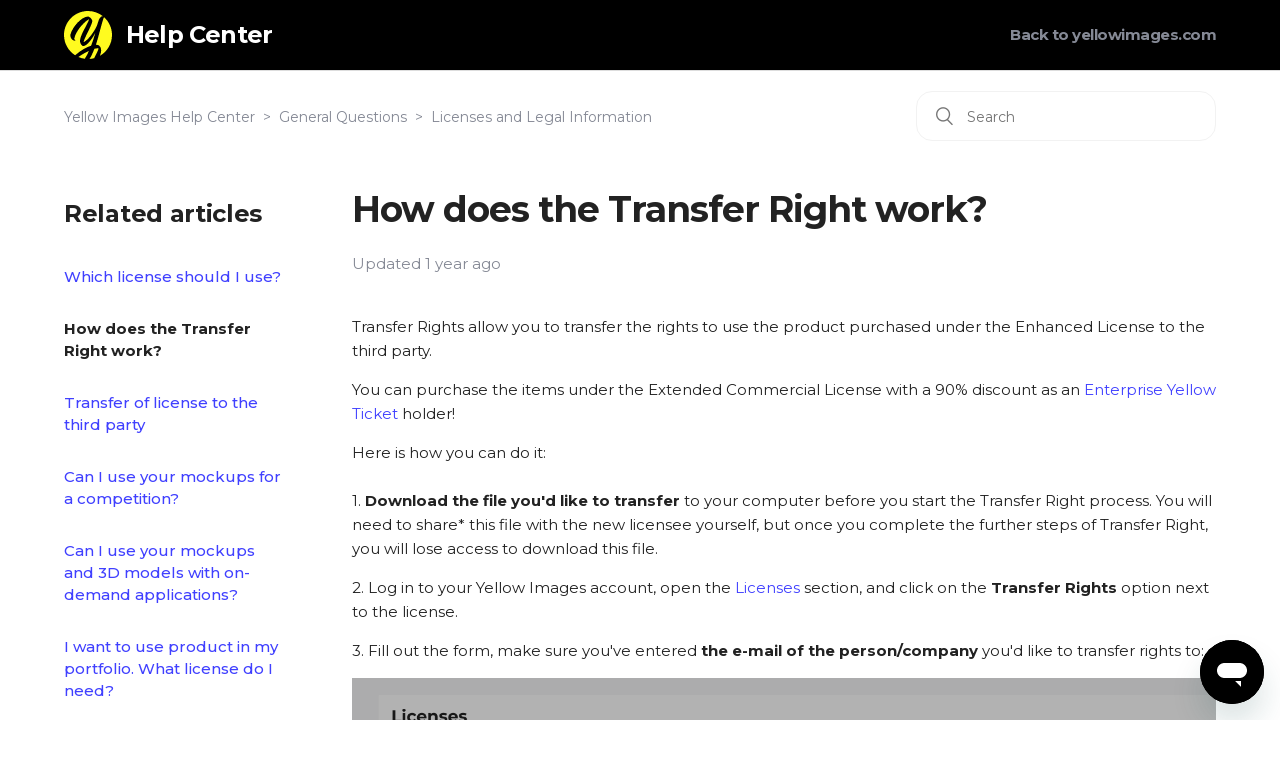

--- FILE ---
content_type: text/html; charset=utf-8
request_url: https://help.yellowimages.com/hc/en-us/articles/360004961478-How-does-the-Transfer-Right-work
body_size: 6566
content:
<!DOCTYPE html>
<html dir="ltr" lang="en-US">
<head>
  <meta charset="utf-8" />
  <!-- v26878 -->


  <title>How does the Transfer Right work? &ndash; Yellow Images Help Center</title>

  <meta name="csrf-param" content="authenticity_token">
<meta name="csrf-token" content="">

  <meta name="description" content="Transfer Rights allow you to transfer the rights to use the product purchased under the Enhanced License to the third party. You can..." /><meta property="og:image" content="https://help.yellowimages.com/hc/theming_assets/01HZKZ6GZFBHXG4821NN2PK4XJ" />
<meta property="og:type" content="website" />
<meta property="og:site_name" content="Yellow Images Help Center" />
<meta property="og:title" content="How does the Transfer Right work?" />
<meta property="og:description" content="Transfer Rights allow you to transfer the rights to use the product purchased under the Enhanced License to the third party.
You can purchase the items under the Extended Commercial License with a ..." />
<meta property="og:url" content="https://help.yellowimages.com/hc/en-us/articles/360004961478-How-does-the-Transfer-Right-work" />
<link rel="canonical" href="https://help.yellowimages.com/hc/en-us/articles/360004961478-How-does-the-Transfer-Right-work">
<link rel="alternate" hreflang="en-us" href="https://help.yellowimages.com/hc/en-us/articles/360004961478-How-does-the-Transfer-Right-work">
<link rel="alternate" hreflang="x-default" href="https://help.yellowimages.com/hc/en-us/articles/360004961478-How-does-the-Transfer-Right-work">

  <link rel="stylesheet" href="//static.zdassets.com/hc/assets/application-f34d73e002337ab267a13449ad9d7955.css" media="all" id="stylesheet" />
    <!-- Entypo pictograms by Daniel Bruce — www.entypo.com -->
    <link rel="stylesheet" href="//static.zdassets.com/hc/assets/theming_v1_support-e05586b61178dcde2a13a3d323525a18.css" media="all" />
  <link rel="stylesheet" type="text/css" href="/hc/theming_assets/1282708/1489745/style.css?digest=19334069561629">

  <link rel="icon" type="image/x-icon" href="/hc/theming_assets/01HZKZ6H472X5G80A4DNZM69SD">

    <script src="//static.zdassets.com/hc/assets/jquery-ed472032c65bb4295993684c673d706a.js"></script>
    

  <meta content="width=device-width, initial-scale=1.0" name="viewport" />

  <script type="text/javascript" src="/hc/theming_assets/1282708/1489745/script.js?digest=19334069561629"></script>
</head>
<body class="community-enabled">
  
  
  

  <header class="header-wrap">
  <div class="header">
  <div class="header__logo">
					<div class="header-logo__inner">
						<a class="header__logo-fake" href="/" rel="home"></a>
            <svg xmlns="http://www.w3.org/2000/svg" width="42" height="42" viewBox="0 0 200 200" class="header-logo__image">
              <path fill="currentColor" d="M186.1 101.1c0 37.3-16.5 64.2-36.7 85.9-7.4 4.2-15.4 7.5-23.8 9.7-5-2.8-10.9-1.6-19.1 3.1-2.2.1-4.4.2-6.6.2-4.5 0-9-.3-13.4-.9-3.4-6.4-8-13.2-26.6-7.4-4.8-2.1-9.3-4.5-13.7-7.3 4.8-12.7-29.4-47.3-29.4-82.8 0-55.2 48.7-93.1 83.1-91.8 23.2.9 39.2 12.6 61.4 11.3 1.8 1.4 3.6 2.8 5.3 4.4 6.5 24.9 19.5 46 19.5 75.6z"></path>
              <path d="M46.3 184.4c21.4-18.9 46-33.3 66.6-39.8 6.9-18.3 12.9-37.3 17.7-54-15.3 30.2-37.2 55.8-50.7 55.6-4.2 0-13.2-8.8-13.4-23.5 2.9-27.4 33.8-70 38-88.5-15.2 6.7-54 43.8-61.9 81.4-.5 2.4 3.6 5.5 5.7 6.4-2 3-7.6 1.3-11-.5-6.7-3.6-11.7-13.9-10.9-22.5 9.2-34 46.1-74.5 73.1-76 6.9-.2 18.5 11.6 18.2 19.1 0 15.6-38.1 79.2-35.4 87.5 14-5.6 40-36.6 54.7-67.7 1.2-3.7 6.9-22.8 9.8-28.4 4.8-9.1 10.4-11.7 14.6-12.2C144.5 7.9 123.2 0 100 0 44.8 0 0 44.8 0 100c0 35.5 18.5 66.6 46.3 84.4zM126.6 157.7c-6.1 15.8-12.9 30.4-20 42.1 6.6-.4 12.9-1.5 19.1-3.1 9.5-17.9 16.6-33.4 18.6-40.7-3.7-1.1-9.9-.5-17.7 1.7zM86.6 199.1c6.2-9.5 12-20.8 17.5-33-13.2 6-28.3 14.6-44.1 25.5 8.3 3.7 17.3 6.3 26.6 7.5z"></path>
              <path d="M166.6 25.5c-6.4 15.4-17.5 60.2-24.8 86.1-2.7 9.6-5.8 19.5-9.1 29.2 1.6-.1 3.1-.1 4.6 0 14 1.7 23.5 17.1 13.3 43.1l-1.2 3c30.2-17.2 50.6-49.7 50.6-86.9 0-29.6-12.9-56.2-33.4-74.5z"></path>
            </svg>
						<div class="header-logo__title-wrap">
							<div class="header-logo__title">
								<div class="header-title__text"><a href="https://help.yellowimages.com/hc/en-us/">Help Center</a></div>
							</div>
						</div>
					</div>
				</div>
    <div class="backtowebsite"><a href="https://yellowimages.com">Back to yellowimages.com</a></div>
	</div>
</header>
<div class="backtowebsite"><a href="https://yellowimages.com">Back to yellowimages.com</a></div>


  <main role="main">
    <div class="container-divider"></div>
<div class="container">
  <nav class="sub-nav">
    <ol class="breadcrumbs">
  
    <li title="Yellow Images Help Center">
      
        <a href="/hc/en-us">Yellow Images Help Center</a>
      
    </li>
  
    <li title="General Questions">
      
        <a href="/hc/en-us/categories/360002122573-General-Questions">General Questions</a>
      
    </li>
  
    <li title="Licenses and Legal Information">
      
        <a href="/hc/en-us/sections/9741982993565-Licenses-and-Legal-Information">Licenses and Legal Information</a>
      
    </li>
  
</ol>

    <form role="search" class="search" data-search="" action="/hc/en-us/search" accept-charset="UTF-8" method="get"><input type="hidden" name="utf8" value="&#x2713;" autocomplete="off" /><input type="hidden" name="category" id="category" value="360002122573" autocomplete="off" />
<input type="search" name="query" id="query" placeholder="Search" aria-label="Search" /></form>
  </nav>

  <div class="article-container" id="article-container">
    <section class="article-sidebar">
      
        <section class="section-articles collapsible-sidebar">
        <h3 class="collapsible-sidebar-title sidenav-title">Related articles</h3>
        <ul>
          
            <li>
              <a href="/hc/en-us/articles/360016976817-Which-license-should-I-use" class="sidenav-item ">Which license should I use?</a>
            </li>
          
            <li>
              <a href="/hc/en-us/articles/360004961478-How-does-the-Transfer-Right-work" class="sidenav-item current-article">How does the Transfer Right work?</a>
            </li>
          
            <li>
              <a href="/hc/en-us/articles/360017048577-Transfer-of-license-to-the-third-party" class="sidenav-item ">Transfer of license to the third party</a>
            </li>
          
            <li>
              <a href="/hc/en-us/articles/360017116798-Can-I-use-your-mockups-for-a-competition" class="sidenav-item ">Can I use your mockups for a competition?</a>
            </li>
          
            <li>
              <a href="/hc/en-us/articles/360017116758-Can-I-use-your-mockups-and-3D-models-with-on-demand-applications" class="sidenav-item ">Can I use your mockups and 3D models with on-demand applications?</a>
            </li>
          
            <li>
              <a href="/hc/en-us/articles/360016935678-I-want-to-use-product-in-my-portfolio-What-license-do-I-need" class="sidenav-item ">I want to use product in my portfolio. What license do I need?</a>
            </li>
          
            <li>
              <a href="/hc/en-us/articles/360016855197-Can-I-use-your-products-on-my-website" class="sidenav-item ">Can I use your products on my website?</a>
            </li>
          
            <li>
              <a href="/hc/en-us/articles/360016765698-How-can-I-use-your-free-mockups-and-assets" class="sidenav-item ">How can I use your free mockups and assets?</a>
            </li>
          
            <li>
              <a href="/hc/en-us/articles/360016661837-Can-I-upgrade-from-Commercial-to-Extended-Commercial-license" class="sidenav-item ">Can I upgrade from Commercial to Extended Commercial license?</a>
            </li>
          
            <li>
              <a href="/hc/en-us/articles/360008617358-Where-can-I-find-a-license-for-the-product-I-purchased" class="sidenav-item ">Where can I find a license for the product I purchased? </a>
            </li>
          
        </ul>
        
          <a href="/hc/en-us/sections/9741982993565-Licenses-and-Legal-Information" class="article-sidebar-item">See more</a>
        
        </section>
      
    </section>

    <article class="article">
      <header class="article-header">
        <h1 title="How does the Transfer Right work?" class="article-title">
          How does the Transfer Right work?
          
        </h1>
      </header>
      <div class="article-meta meta-group">
              
                Updated <time datetime="2024-08-08T00:06:11Z" title="2024-08-08T00:06:11Z" data-datetime="relative">August 08, 2024 00:06</time>
              
     </div>

      <section class="article-info">
        <div class="article-content">
          <div class="article-body"><p>Transfer Rights allow you to transfer the rights to use the product purchased under the Enhanced License to the third party.</p>
<p>You can purchase the items under the Extended Commercial License with a 90% discount as an <a href="https://yellowimages.com/yellow-ticket/" target="_self">Enterprise Yellow Ticket</a> holder!</p>
<p>Here is how you can do it:<br><br>1.&nbsp;<strong>Download the file you'd like to transfer</strong><span style="font-weight: 400;"> to your computer before you start the Transfer Right process. You will need to share* this file with the new licensee yourself, but once you complete the further steps of Transfer Right, you will lose access to download this file.</span></p>
<p>2. Log in to your Yellow Images account, open the <a href="https://yellowimages.com/yin/licenses/" target="_self">Licenses</a> section, and click on the <strong>Transfer Rights</strong> option next to the license.</p>
<p>3. Fill out the form, make sure you've entered <strong>the e-mail of the person/company</strong> you'd like to transfer rights to:</p>
<p><img src="/hc/article_attachments/360020319157" alt="Screen_Shot_2021-05-20_at_2.43.53_PM.png">&nbsp;</p>
<p>4. Once you click on Transfer Rights, the License is considered <strong>to be transferred</strong>. You no longer hold the rights to the License.</p>
<p>5. <strong>Download</strong> the license certificate from your account. It will feature the name of the new Licensee.&nbsp;</p>
<p>6. <strong>Send</strong> the License certificate to the new Licensee.</p>
<p><strong>* Transferring the license is the only circumstance where it is permitted to share the file purchased on Yellow Images with a third party. Sharing files outside the scope of Transfer Right is a violation of our Terms and Conditions. </strong></p></div>

          <div class="article-attachments">
            <ul class="attachments">
              
            </ul>
          </div>
        </div>
      </section>

      <footer>
        <div class="article-footer">
          
            <div class="article-share">
  <ul class="share">
    <li><a href="https://www.facebook.com/share.php?title=How+does+the+Transfer+Right+work%3F&u=https%3A%2F%2Fhelp.yellowimages.com%2Fhc%2Fen-us%2Farticles%2F360004961478-How-does-the-Transfer-Right-work" class="share-facebook">Facebook</a></li>
    <li><a href="https://twitter.com/share?lang=en&text=How+does+the+Transfer+Right+work%3F&url=https%3A%2F%2Fhelp.yellowimages.com%2Fhc%2Fen-us%2Farticles%2F360004961478-How-does-the-Transfer-Right-work" class="share-twitter">Twitter</a></li>
    <li><a href="https://www.linkedin.com/shareArticle?mini=true&source=Yellow+Images&title=How+does+the+Transfer+Right+work%3F&url=https%3A%2F%2Fhelp.yellowimages.com%2Fhc%2Fen-us%2Farticles%2F360004961478-How-does-the-Transfer-Right-work" class="share-linkedin">LinkedIn</a></li>
  </ul>

</div>
          
          
        </div>
        
          <div class="article-votes">
            <h3 class="article-votes-question">Was this article helpful?</h3>
            <div class="article-votes-controls" role='radiogroup'>
              <a class="button article-vote article-vote-up" data-helper="vote" data-item="article" data-type="up" data-id="360004961478" data-upvote-count="1" data-vote-count="2" data-vote-sum="0" data-vote-url="/hc/en-us/articles/360004961478/vote" data-value="null" data-label="1 out of 2 found this helpful" data-selected-class="null" aria-selected="false" role="radio" rel="nofollow" title="Yes" href="#"></a>
              <a class="button article-vote article-vote-down" data-helper="vote" data-item="article" data-type="down" data-id="360004961478" data-upvote-count="1" data-vote-count="2" data-vote-sum="0" data-vote-url="/hc/en-us/articles/360004961478/vote" data-value="null" data-label="1 out of 2 found this helpful" data-selected-class="null" aria-selected="false" role="radio" rel="nofollow" title="No" href="#"></a>
            </div>
            <small class="article-votes-count">
              <span class="article-vote-label" data-helper="vote" data-item="article" data-type="label" data-id="360004961478" data-upvote-count="1" data-vote-count="2" data-vote-sum="0" data-vote-url="/hc/en-us/articles/360004961478/vote" data-value="null" data-label="1 out of 2 found this helpful">1 out of 2 found this helpful</span>
            </small>
          </div>
        

        <div class="article-more-questions">
<!-- Have more questions? <a href="/hc/en-us/requests/new">Submit a request</a> -->
          
          <p>Have more questions? <a href="https://yellowimages.com/contact-us">Submit a request</a></p>
        </div>
        <div class="article-return-to-top">
          <a href="#article-container">Return to top<span class="icon-arrow-up"></span></a>
        </div>
      </footer>

      <section class="article-relatives">
        
          <div data-recent-articles></div>
        
        
          
  <section class="related-articles">
    
      <h3 class="related-articles-title">Related articles</h3>
    
    <ul>
      
        <li>
          <a href="/hc/en-us/related/click?data=BAh7CjobZGVzdGluYXRpb25fYXJ0aWNsZV9pZGwrCLEbr9JTADoYcmVmZXJyZXJfYXJ0aWNsZV9pZGwrCMbE99FTADoLbG9jYWxlSSIKZW4tdXMGOgZFVDoIdXJsSSI%2FL2hjL2VuLXVzL2FydGljbGVzLzM2MDAxNjk3NjgxNy1XaGljaC1saWNlbnNlLXNob3VsZC1JLXVzZQY7CFQ6CXJhbmtpBg%3D%3D--f44aa598ad01a3bc8c3e7e903cf1c1f5b4a95855" rel="nofollow">Which license should I use?</a>
        </li>
      
        <li>
          <a href="/hc/en-us/related/click?data=[base64]%3D%3D--0a23c7031e3b09c0b2e78e16277b590233affcd2" rel="nofollow">Transfer of license to the third party</a>
        </li>
      
        <li>
          <a href="/hc/en-us/related/click?data=[base64]%3D%3D--a0c7b21e631f5d3aa507ae41ed720ac91c874361" rel="nofollow">About our Yellow Ticket Plans</a>
        </li>
      
        <li>
          <a href="/hc/en-us/related/click?data=[base64]" rel="nofollow">Can I use your products on my website?</a>
        </li>
      
        <li>
          <a href="/hc/en-us/related/click?data=[base64]%3D--d937304277d15ba133c060391c3eb9b762ae0b7e" rel="nofollow">Can I upgrade from Commercial to Extended Commercial license?</a>
        </li>
      
    </ul>
  </section>


        
      </section>
      
    </article>
  </div>
</div>

  </main>

  <footer class="footer">
  <div class="footer-inner">
    © 2019 <a href='//yellowimages.com'>Yellow Images</a> – Make Your Idea Matter!

    <div class="footer-language-selector">
      
        <div class="dropdown language-selector">
          <button class="dropdown-toggle" aria-haspopup="true">
            English (US)
          </button>
          <span class="dropdown-menu dropdown-menu-end" role="menu">
            
              <a href="/hc/change_language/fr-fr?return_to=%2Fhc%2Ffr-fr" dir="ltr" rel="nofollow" role="menuitem">
                Français (France)
              </a>
            
          </span>
        </div>
      
    </div>
  </div>
</footer>



  <!-- / -->

  
  <script src="//static.zdassets.com/hc/assets/en-us.bbb3d4d87d0b571a9a1b.js"></script>
  

  <script type="text/javascript">
  /*

    Greetings sourcecode lurker!

    This is for internal Zendesk and legacy usage,
    we don't support or guarantee any of these values
    so please don't build stuff on top of them.

  */

  HelpCenter = {};
  HelpCenter.account = {"subdomain":"yellowimages","environment":"production","name":"Yellow Images"};
  HelpCenter.user = {"identifier":"da39a3ee5e6b4b0d3255bfef95601890afd80709","email":null,"name":"","role":"anonymous","avatar_url":"https://assets.zendesk.com/hc/assets/default_avatar.png","is_admin":false,"organizations":[],"groups":[]};
  HelpCenter.internal = {"asset_url":"//static.zdassets.com/hc/assets/","web_widget_asset_composer_url":"https://static.zdassets.com/ekr/snippet.js","current_session":{"locale":"en-us","csrf_token":null,"shared_csrf_token":null},"usage_tracking":{"event":"article_viewed","data":"[base64]","url":"https://help.yellowimages.com/hc/activity"},"current_record_id":"360004961478","current_record_url":"/hc/en-us/articles/360004961478-How-does-the-Transfer-Right-work","current_record_title":"How does the Transfer Right work?","current_text_direction":"ltr","current_brand_id":1489745,"current_brand_name":"Yellow Images","current_brand_url":"https://yellowimages.zendesk.com","current_brand_active":true,"current_path":"/hc/en-us/articles/360004961478-How-does-the-Transfer-Right-work","show_autocomplete_breadcrumbs":true,"user_info_changing_enabled":false,"has_user_profiles_enabled":false,"has_end_user_attachments":true,"user_aliases_enabled":true,"has_anonymous_kb_voting":true,"has_multi_language_help_center":true,"show_at_mentions":false,"embeddables_config":{"embeddables_web_widget":true,"embeddables_help_center_auth_enabled":false,"embeddables_connect_ipms":false},"answer_bot_subdomain":"static","gather_plan_state":"subscribed","has_article_verification":false,"has_gather":true,"has_ckeditor":false,"has_community_enabled":true,"has_community_badges":false,"has_community_post_content_tagging":false,"has_gather_content_tags":false,"has_guide_content_tags":true,"has_user_segments":true,"has_answer_bot_web_form_enabled":true,"has_garden_modals":false,"theming_cookie_key":"hc-da39a3ee5e6b4b0d3255bfef95601890afd80709-2-preview","is_preview":false,"has_search_settings_in_plan":true,"theming_api_version":1,"theming_settings":{"brand_color":"rgba(64, 64, 255, 1)","brand_text_color":"rgba(255, 255, 255, 1)","text_color":"#1c1c22","link_color":"rgba(64, 64, 255, 1)","background_color":"rgba(255, 255, 255, 1)","heading_font":"'Helvetica Neue', Arial, Helvetica, sans-serif","text_font":"'Helvetica Neue', Arial, Helvetica, sans-serif","logo":"/hc/theming_assets/01HZKZ6GZFBHXG4821NN2PK4XJ","favicon":"/hc/theming_assets/01HZKZ6H472X5G80A4DNZM69SD","homepage_background_image":"/hc/theming_assets/01HZKZ6HVJ516KJN23SMM0TPYB","community_background_image":"/hc/theming_assets/01HZKZ6K5YFNS1E7T56X3S0MAE","community_image":"/hc/theming_assets/01HZKZ6M503MKZSM5G7FAQV1XY","instant_search":true,"scoped_kb_search":true,"scoped_community_search":false,"show_recent_activity":true,"show_articles_in_section":true,"show_article_author":false,"show_article_comments":false,"show_follow_article":false,"show_recently_viewed_articles":true,"show_related_articles":true,"show_article_sharing":true,"show_follow_section":false,"show_follow_post":false,"show_post_sharing":false,"show_follow_topic":false},"has_pci_credit_card_custom_field":false,"help_center_restricted":false,"is_assuming_someone_else":false,"flash_messages":[],"user_photo_editing_enabled":true,"user_preferred_locale":"en-us","base_locale":"en-us","login_url":"https://yellowimages.zendesk.com/access?brand_id=1489745\u0026return_to=https%3A%2F%2Fhelp.yellowimages.com%2Fhc%2Fen-us%2Farticles%2F360004961478-How-does-the-Transfer-Right-work","has_alternate_templates":false,"has_custom_statuses_enabled":false,"has_hc_generative_answers_setting_enabled":true,"has_generative_search_with_zgpt_enabled":false,"has_suggested_initial_questions_enabled":false,"has_guide_service_catalog":false,"has_service_catalog_search_poc":false,"has_service_catalog_itam":false,"has_csat_reverse_2_scale_in_mobile":false,"has_knowledge_navigation":false,"has_unified_navigation":false,"has_unified_navigation_eap_access":false,"has_csat_bet365_branding":false,"version":"v26878","dev_mode":false};
</script>

  
  <script src="//static.zdassets.com/hc/assets/moment-3b62525bdab669b7b17d1a9d8b5d46b4.js"></script>
  <script src="//static.zdassets.com/hc/assets/hc_enduser-682eda7708c76e29eff22c6702975daf.js"></script>
  
  
</body>
</html>

--- FILE ---
content_type: text/javascript; charset=utf-8
request_url: https://help.yellowimages.com/hc/theming_assets/1282708/1489745/script.js?digest=19334069561629
body_size: 1883
content:

/*--------------------------------------------------------*/
/*  Articles redirects
/*--------------------------------------------------------*/
function getQueryVariable(variable) {
  var query = window.location.search.substring(1);
  var vars = query.split('&');
  for (var i = 0; i < vars.length; i++) {
    var pair = vars[i].split('=');
    if (decodeURIComponent(pair[0]) == variable) {
        return decodeURIComponent(pair[1]);
    }
  }
  return false;
}

var url = window.location.href;
var url_query = getQueryVariable('return_to');
var articles_url = 'help.yellowimages.com/hc/en-us/articles/';
var articles_url_https = 'https://' + articles_url;

if (!url.includes(articles_url) && url_query && url_query.includes(articles_url)) {
  url = url_query;
}

if (url.includes(articles_url)) {

	// This captures the article ID generated by Zendesk Guide
	var titleId = url.replace(articles_url_https, '');
  
  // Checks for more than just ID number in URL (usually title of article in URL)
  // If nothing else, then titleId it is set to currentId variable
	var currentId = titleId.includes('-') ? titleId.substring(0, titleId.indexOf('-')) : titleId;
	
	// Initializes an object for external redirects and an object for Guide redirects
                                                            
  // External Redirect Mapping (Send to a new website)
	// example:
	// external_redirect['123'] = "https://yellowimages.com";
	var external_redirect = {};
  
  // Internal Redirect Mapping - From a Zendesk Guide article to another Guide article
  // example:
	// Redirect['old article id'] = new article id; Redirect['1'] = 2
  var redirect = {
    '360003342558': 360018020577,
    '360004417038': 360018020577,
    '360003342558': 360018020577,
    '360003342558': 360018020577,
    '360004417038': 360018020577,
  };

  if (currentId in redirect && typeof redirect[currentId] !== 'undefined') {
		window.location.replace(articles_url_https + redirect[currentId]);
  }
	// else if (currentId in external_redirect) {
	// 	if (typeof external_redirect[currentId] !== "undefined") {
	// 		newExternalUrl = external_redirect[currentId];
	// 		window.location.replace(newExternalUrl);
	// 	}
	// }
}


document.addEventListener('DOMContentLoaded', function() {
  function closest (element, selector) {
    if (Element.prototype.closest) {
      return element.closest(selector);
    }
    do {
      if (Element.prototype.matches && element.matches(selector)
        || Element.prototype.msMatchesSelector && element.msMatchesSelector(selector)
        || Element.prototype.webkitMatchesSelector && element.webkitMatchesSelector(selector)) {
        return element;
      }
      element = element.parentElement || element.parentNode;
    } while (element !== null && element.nodeType === 1);
    return null;
  }

  // social share popups
  Array.prototype.forEach.call(document.querySelectorAll('.share a'), function(anchor) {
    anchor.addEventListener('click', function(e) {
      e.preventDefault();
      window.open(this.href, '', 'height = 500, width = 500');
    });
  });

  // show form controls when the textarea receives focus or backbutton is used and value exists
  var commentContainerTextarea = document.querySelector('.comment-container textarea'),
    commentContainerFormControls = document.querySelector('.comment-form-controls, .comment-ccs');

  if (commentContainerTextarea) {
    commentContainerTextarea.addEventListener('focus', function focusCommentContainerTextarea() {
      commentContainerFormControls.style.display = 'block';
      commentContainerTextarea.removeEventListener('focus', focusCommentContainerTextarea);
    });

    if (commentContainerTextarea.value !== '') {
      commentContainerFormControls.style.display = 'block';
    }
  }

  // Expand Request comment form when Add to conversation is clicked
  var showRequestCommentContainerTrigger = document.querySelector('.request-container .comment-container .comment-show-container'),
    requestCommentFields = document.querySelectorAll('.request-container .comment-container .comment-fields'),
    requestCommentSubmit = document.querySelector('.request-container .comment-container .request-submit-comment');

  if (showRequestCommentContainerTrigger) {
    showRequestCommentContainerTrigger.addEventListener('click', function() {
      showRequestCommentContainerTrigger.style.display = 'none';
      Array.prototype.forEach.call(requestCommentFields, function(e) { e.style.display = 'block'; });
      requestCommentSubmit.style.display = 'inline-block';

      if (commentContainerTextarea) {
        commentContainerTextarea.focus();
      }
    });
  }

  // Mark as solved button
  var requestMarkAsSolvedButton = document.querySelector('.request-container .mark-as-solved:not([data-disabled])'),
    requestMarkAsSolvedCheckbox = document.querySelector('.request-container .comment-container input[type=checkbox]'),
    requestCommentSubmitButton = document.querySelector('.request-container .comment-container input[type=submit]');

  if (requestMarkAsSolvedButton) {
    requestMarkAsSolvedButton.addEventListener('click', function () {
      requestMarkAsSolvedCheckbox.setAttribute('checked', true);
      requestCommentSubmitButton.disabled = true;
      this.setAttribute('data-disabled', true);
      // Element.closest is not supported in IE11
      closest(this, 'form').submit();
    });
  }

  // Change Mark as solved text according to whether comment is filled
  var requestCommentTextarea = document.querySelector('.request-container .comment-container textarea');

  if (requestCommentTextarea) {
    requestCommentTextarea.addEventListener('input', function() {
      if (requestCommentTextarea.value === '') {
        if (requestMarkAsSolvedButton) {
          requestMarkAsSolvedButton.innerText = requestMarkAsSolvedButton.getAttribute('data-solve-translation');
        }
        requestCommentSubmitButton.disabled = true;
      } else {
        if (requestMarkAsSolvedButton) {
          requestMarkAsSolvedButton.innerText = requestMarkAsSolvedButton.getAttribute('data-solve-and-submit-translation');
        }
        requestCommentSubmitButton.disabled = false;
      }
    });
  }

  // Disable submit button if textarea is empty
  if (requestCommentTextarea && requestCommentTextarea.value === '') {
    requestCommentSubmitButton.disabled = true;
  }

  // Submit requests filter form in the request list page
  Array.prototype.forEach.call(document.querySelectorAll('#request-status-select, #request-organization-select'), function(el) {
    el.addEventListener('change', function(e) {
      e.stopPropagation();
      closest(this, 'form').submit();
    });
  });

  function toggleNavigation(toggleElement) {
    var menu = document.getElementById('user-nav');
    var isExpanded = menu.getAttribute('aria-expanded') === 'true';
    menu.setAttribute('aria-expanded', !isExpanded);
    toggleElement.setAttribute('aria-expanded', !isExpanded);
  }

//   var burgerMenu = document.querySelector('.header .icon-menu');
//   var userMenu = document.querySelector('#user-nav');

//   burgerMenu.addEventListener('click', function(e) {
//     e.stopPropagation();
//     toggleNavigation(this);
//   });

//   burgerMenu.addEventListener('keyup', function(e) {
//     if (e.keyCode === 13) { // Enter key
//       e.stopPropagation();
//       toggleNavigation(this);
//     }
//   });

//   userMenu.addEventListener('keyup', function(e) {
//     if (e.keyCode === 27) { // Escape key
//       e.stopPropagation();
//       this.setAttribute('aria-expanded', false);
//       burgerMenu.setAttribute('aria-expanded', false);
//     }
//   });

//   if (userMenu.children.length === 0) {
//     burgerMenu.style.display = 'none';
//   }

  // Submit organization form in the request page
  var requestOrganisationSelect = document.querySelector('#request-organization select');

  if (requestOrganisationSelect) {
    requestOrganisationSelect.addEventListener('change', function() {
      closest(this, 'form').submit();
    });
  }

  // Toggles expanded aria to collapsible elements
  Array.prototype.forEach.call(document.querySelectorAll('.collapsible-nav, .collapsible-sidebar'), function(el) {
    el.addEventListener('click', function(e) {
      e.stopPropagation();
      var isExpanded = this.getAttribute('aria-expanded') === 'true';
      this.setAttribute('aria-expanded', !isExpanded);
    });
  });

  // If a section has more than 6 subsections, we collapse the list, and show a trigger to display them all
  const seeAllTrigger = document.querySelector("#see-all-sections-trigger");
  const subsectionsList = document.querySelector(".section-list");

  if (subsectionsList && subsectionsList.children.length > 6) {
    seeAllTrigger.setAttribute("aria-hidden", false);

    seeAllTrigger.addEventListener("click", function(e) {
      subsectionsList.classList.remove("section-list--collapsed");
      seeAllTrigger.parentNode.removeChild(seeAllTrigger);
    });
  }
});